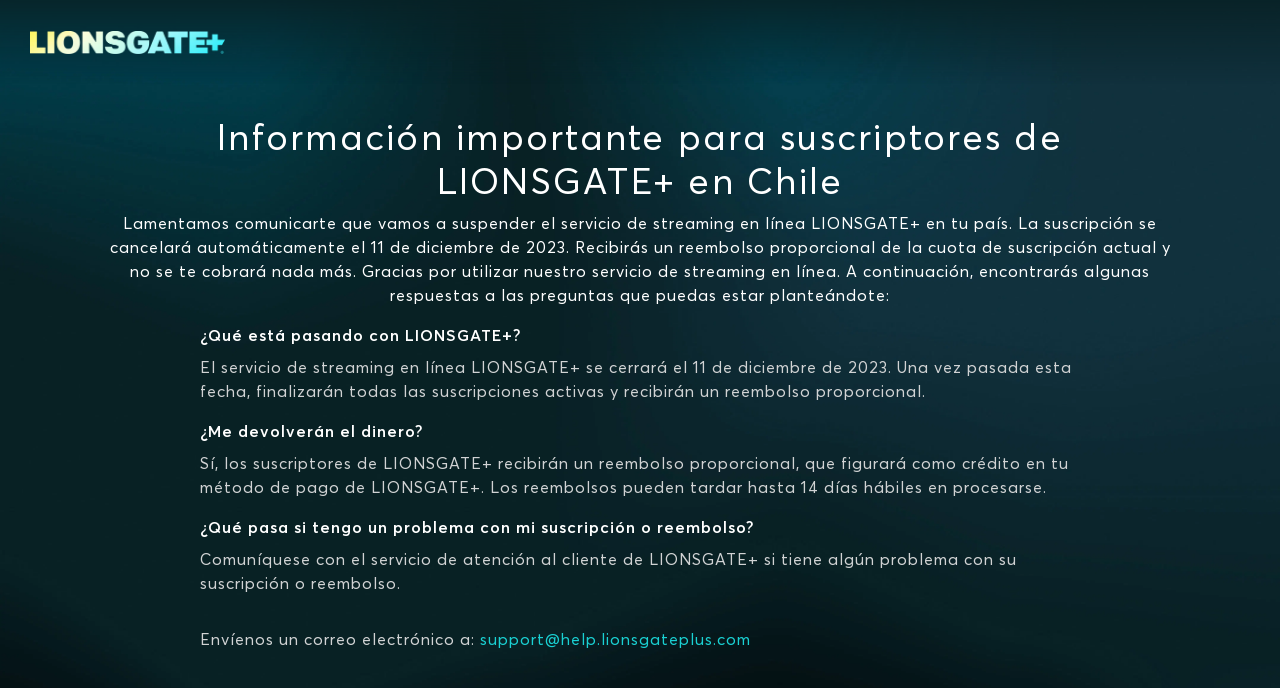

--- FILE ---
content_type: text/html; charset=utf-8
request_url: https://www.lionsgateplus.com/cl/es/goodbye
body_size: 22534
content:
<!DOCTYPE html><html lang="es-CL"><head><meta name="viewport" content="width=device-width"/><meta charSet="utf-8"/><base href="/cl/es/"/><meta name="theme-color" content="#082125"/><link rel="icon" type="image/x-icon" href="assets/international/images/favicon.ico"/><link rel="manifest" href="manifest.json"/><meta property="og:type" content="website"/><meta property="og:image:width" content="470"/><meta property="og:image:height" content="275"/><meta name="twitter:card" content="summary_large_image"/><meta name="twitter:site" content="@STARZ_Channel"/><meta name="twitter:creator" content="@STARZ_Channel"/><meta name="next-head-count" content="12"/><link data-next-font="" rel="preconnect" href="/" crossorigin="anonymous"/><link rel="preload" href="/_next/static/css/c8ccaafa73c631db.css" as="style"/><link rel="stylesheet" href="/_next/static/css/c8ccaafa73c631db.css" data-n-g=""/><link rel="preload" href="/_next/static/css/6ca80c1ce42d9bf8.css" as="style"/><link rel="stylesheet" href="/_next/static/css/6ca80c1ce42d9bf8.css" data-n-p=""/><noscript data-n-css=""></noscript><script defer="" nomodule="" src="/_next/static/chunks/polyfills-c67a75d1b6f99dc8.js"></script><script src="/_next/static/chunks/webpack-3f31900d7f111dbc.js" defer=""></script><script src="/_next/static/chunks/framework-ca706bf673a13738.js" defer=""></script><script src="/_next/static/chunks/main-b953646c6e156c86.js" defer=""></script><script src="/_next/static/chunks/pages/_app-cf9ccb57f3855885.js" defer=""></script><script src="/_next/static/chunks/370-628a39c92929aef8.js" defer=""></script><script src="/_next/static/chunks/pages/goodbye-4783e73bd94fa40f.js" defer=""></script><script src="/_next/static/e261kX6MfueA1p9v49rBg/_buildManifest.js" defer=""></script><script src="/_next/static/e261kX6MfueA1p9v49rBg/_ssgManifest.js" defer=""></script></head><body><div id="__next"><div id="view-container" class="ViewContainer_view-container__rmTND"><section class="ViewContainer_subview-container__4Vz6l"><header class="HeaderWithoutNav_header__mDQBi d-flex align-items-center justify-content-between"><div class="HeaderWithoutNav_header-bar-wrapper__ow5Aa flexgrid-fluid no-gutters px-0 d-flex align-items-center justify-content-between"><img alt="Logo" class="Logo_logo__zy6zR Logo_logo-link__4rJsy Logo_logo-img__T5igR Logo_lionsgate-plus-img__Jx8xN HeaderWithoutNav_align-logo-left__WSpXa" src="https://static-web-images.imgix.net/logos/lionsgateplus-prismatic-color.png?fit=max&amp;auto=format,compress&amp;w=400&amp;trim=auto"/><div class="d-flex justify-content-end align-items-center px-0"></div></div></header><main class="GoodbyeLayout_main__xexB2"><div class="GoodbyeContents_contents__QQZaO on-surface-1 d-flex flex-column align-items-center"><div class="GoodbyeContents_header___b_9L d-flex flex-column text-center"><h2>Información importante para suscriptores de LIONSGATE+ en Chile</h2><p class="on-surface-1">We regret to inform you that we are discontinuing the LIONSGATE+ streaming service in [Country]. Your subscription will be automatically canceled on March 30, 2023. You will receive a prorated refund of your current subscription fee and you will not be charged anything else. Thank you for using our streaming service. Here are some answers to questions you may have:</p></div><div class="GoodbyeContents_faq__SPuyU d-flex flex-column"><div class="GoodbyeContents_faq-block__PxTQD"><h6>What is happening with LIONSGATE+?</h6><p class="on-surface-1-variant-1">The LIONSGATE+ streaming service will be closing down in [Country] on March 30, 2023. After March 30, 2023, all active subscriptions will automatically terminate and receive a prorated refund.</p></div><div class="GoodbyeContents_faq-block__PxTQD"><h6>Will I receive a refund?</h6><p class="on-surface-1-variant-1">Yes, LIONSGATE+ subscribers will receive a prorated refund for your subscription which will appear as a credit to your LIONSGATE+ payment method. Refunds may take up to 30 business days to process.</p></div><div class="GoodbyeContents_faq-block__PxTQD"><h6>What if I have an issue with my subscription or refund?</h6><p class="on-surface-1-variant-1">Contact LIONSGATE+ customer service if you have any issues with your subscription or refund.</p><p class="on-surface-1-variant-1 pt-3">Email us at: <a href="mailto:support@help.lionsgateplus.com" class="hyperlink">support@help.lionsgateplus.com</a></p></div></div></div></main><footer class="GoodbyeFooter_footer__2u3jX d-flex flex-column justify-content-center"><div class="GoodbyeFooter_footer-top-border__3LkPc"></div><div class="GoodbyeFooter_footer-content__NO1ZR d-flex flex-column flex-xl-row justify-content-between align-items-center"><div class="GoodbyeFooter_logo-plus-copyright__yFnii d-flex flex-column justify-content-center text-center text-xl-left"><img alt="Logo" class="Logo_logo__zy6zR Logo_logo-link__4rJsy Logo_logo-img__T5igR Logo_lionsgate-plus-img__Jx8xN" src="https://static-web-images.imgix.net/logos/lionsgateplus-prismatic-color.png?fit=max&amp;auto=format,compress&amp;w=400&amp;trim=auto"/><p class="footer-copyright m-0">© 2026 LIONSGATE+</p></div><div class="GoodbyeFooter_footer-links__JFoin d-flex flex-column flex-lg-row align-items-center text-center"><a class="footer-heading">Privacy Policy</a><a class="footer-heading" href="https://submit-irm.trustarc.com/services/validation/7c11ddc5-703e-4661-ba8c-85ef940aa717" rel="noreferrer" target="_blank">Privacy Rights Manager</a><a class="footer-heading">Terms of Use</a></div></div></footer></section></div></div><script id="__NEXT_DATA__" type="application/json">{"props":{"pageProps":{"_nextI18Next":{"initialI18nStore":{"es-CL":{"common":{"common-geolocationError":"Los servicios de transmisión en línea de {{brand}} solo están disponibles a través de socios participante ubicados en Chile."},"goodbye":{"title":"Información importante para suscriptores de LIONSGATE+ en Chile"},"footer":{},"privacyModal":{}},"es":{"common":{"card":"Tarjeta","common-accessibility":"Accesibilidad","common-afterFreeTrial":"al conluir la prueba gratis de {{trialLength}} días","common-and":"y los","common-and-combined":"y","common-back":"Volver","common-cancelAnytime":"Cancela en cualquier momento","common-change-cookie-preferences":"Cambiar las preferencias de cookies","common-claimOfferButton":"Aceptar oferta","common-claimOfferTerms":"Al seleccionar «ACEPTAR OFERTA», aceptas autorizar este cobro y los {{brand}}","common-claimSpecialOffer":"Aceptar la oferta especial","common-claimSpecialOfferShortened":"Oferta especial","common-close":"Cerrar","common-comingSoon":"Próximamente","common-continue":"Continuar","common-createAccount":"Crear cuenta","common-cta-subTitle":{"day_one":"día","day_other":"días","main":"Vea sus series y películas favoritas sin costo por {{trialLength}} {{trialIntervalUnit}}.","main-nft":"Regístrate ahora para ver tus series y películas favoritas.","month_one":"mes","month_other":"meses"},"common-cta-title":"Explora miles de éxitos","common-directedBy":"Dirigida por","common-donotsell":"No vender mi información","common-email":"Correo electrónico","common-emailAddress":"Dirección de correo electrónico","common-emailInvalidError":"Ingresa una dirección de correo electrónico válida.","common-episodes":"Episodios","common-execProducedBy":"Producción ejecutiva","common-extras":"Extras","common-free":"Gratis","common-freeEpisode":"Episodio gratis","common-genericErrorMessage":"Se produjo un error desconocido. Vuelve a intentarlo.","common-getMore":"Consigue más con {{brand}}","common-hide":"Ocultar","common-i-accept":"Acepto","common-info":"Información","common-login":"Iniciar sesión","common-mins":"Min","common-more":"Más","common-moreInfo":"Más información","common-moreLikeThis":"Otras personas vieron","common-movies":"Películas","common-new":"Nuevo","common-noThanks":"No, gracias","common-of3":"de 3","common-offerTerms":"Términos de la oferta","common-offerTermsModal":"Términos de la oferta","common-okay":"Aceptar","common-pageCtaText":"Todos los éxitos del cine, contenido original épico y las series más adictivas de {{brand}}.","common-password":"Contraseña","common-passwordField-formConfirmSmallTitle":"Confirmar la contraseña","common-passwordField-hidePassword":"Ocultar","common-passwordField-passwordEmailIncorrectError":"Correo electrónico o contraseña incorrectos. Vuelve a intentarlo. Puedes hacerlo.","common-passwordField-passwordError":"Ingresa tu contraseña.","common-passwordField-passwordMinLengthError":"La contraseña debe tener al menos 6 caracteres.","common-passwordField-passwordMismatchError":"Las contraseñas no coinciden. Vuelve a intentarlo.","common-passwordField-showPassword":"Mostrar","common-paymentMethod":"Método de pago","common-planIntervalFullPlural":{"day":"Días","month":"Meses","year":"Años"},"common-planIntervalFullSingular":{"day":"Día","month":"Mes","year":"Año"},"common-planIntervalUnit":{"3mos":"/3 meses","6mos":"/6 meses","day":"/día","mo":"/mes","yr":"/año"},"common-planTermV2":{"Annual":"Anual","Monthly":"Mensual","Quarterly":"Trimestral","SemiAnnual":"Semestral"},"common-planTermV2Subtext":{"Annual":"Facturado anual","Monthly":"Facturado mensual","Quarterly":"Facturado trimestral","SemiAnnual":"Facturado semestral"},"common-play":"Reproducir","common-pleaseEnterEmail":"Ingresa tu dirección de correo electrónico.","common-privacy":"Privacidad","common-privacyPolicy":"Política de privacidad","common-privacyPolicyForPaymentInfo":"Política de privacidad","common-producedBy":"Producida por","common-requestTimeout":"El tiempo de espera de tu solicitud se agotó. Vuelve a intentarlo.","common-retry":"Reintentar","common-returning":"Returning","common-save":"Guardar","common-search":"Buscar","common-season":"Temporada","common-seasonInfo":"Información de la temporada","common-series":"Serie","common-seriesInfo":"Info de la serie","common-sharingOptions":"Más opciones para compartir","common-signup":"REGÍSTRATE","common-starring":"Protagonistas","common-startFreeTrial":"Comenzar la prueba gratis","common-startFreeTrialShortened":"Probar gratis","common-startYourFreeTrial":"Comenzar la prueba gratis","common-startingAt":"A partir de","common-step1":"Paso 1","common-step2":"Paso 2","common-step3":"Paso 3","common-subscribe":"Suscribir","common-supported-devices":"Dispositivos soportados","common-termsBanner-body":"We have made some changes to our \u003cta className='hyperlink terms-of-use-acceptance-link' href='termsofuse' target='_blank' rel='noreferrer'\u003eTerms of Use\u003c/ta\u003e effective as of {{lastModifiedDate}}. We encourage you to review the updated \u003cta className='hyperlink terms-of-use-acceptance-link' href='termsofuse' target='_blank' rel='noreferrer'\u003eTerms of Use\u003c/ta\u003e. Using the STARZ site, service and mobile apps indicates your acceptance of the updated \u003cta className='hyperlink terms-of-use-acceptance-link' href='termsofuse' target='_blank' rel='noreferrer'\u003eTerms of Use\u003c/ta\u003e.","common-termsBanner-header":"Terms of Use Update","common-termsOfService":"Términos de uso","common-trailer":"Tráiler","common-tvShows":"Programas de TV","common-verifying":"VERIFICANDO","common-watch-series":"Ver serie","common-watchTitle-imgAltText":"Ver {{title}} en {{brand}}","common-writtenBy":"Guion de","common-zipCode":"Código postal","full-price":"Precio final","if-you-like-sub-text":"Las personas que han visto {{title}} también se interesaron por estas populares películas y series en {{brand}}.","recentSearches-recentSearches":"Búsquedas recientes","search-checkSpelling":"¡Ups! Revise si escribió correctamente.","search-noResultsFound":"No se encontraron resultados","search-placeholder":"Buscar por película, serie o actor","search-results":"resultado(s)","search-searchResultsFor":"Buscar resultados para","signupNow":"Regístrate ahora","slider-seeMore":"Ver más","step-with-number":"Paso {{stepNumber}}","whatToWatch-bottom-title":"Quiero más películas y series","whatToWatch-header":"Disponible en {{brand}}: Explora todas las películas y series"},"goodbye":{"title":"Información importante para suscriptores de LIONSGATE+","copy-1":"Lamentamos comunicarte que vamos a suspender el servicio de streaming en línea LIONSGATE+ en tu país. La suscripción se cancelará automáticamente el 11 de diciembre de 2023. Recibirás un reembolso proporcional de la cuota de suscripción actual y no se te cobrará nada más. Gracias por utilizar nuestro servicio de streaming en línea. A continuación, encontrarás algunas respuestas a las preguntas que puedas estar planteándote:","question-1":"¿Qué está pasando con LIONSGATE+?","answer-1":"El servicio de streaming en línea LIONSGATE+ se cerrará el 11 de diciembre de 2023. Una vez pasada esta fecha, finalizarán todas las suscripciones activas y recibirán un reembolso proporcional.","question-2":"¿Me devolverán el dinero?","answer-2":"Sí, los suscriptores de LIONSGATE+ recibirán un reembolso proporcional, que figurará como crédito en tu método de pago de LIONSGATE+. Los reembolsos pueden tardar hasta 14 días hábiles en procesarse.","question-3":"¿Qué pasa si tengo un problema con mi suscripción o reembolso?","answer-3-part-1":"Comuníquese con el servicio de atención al cliente de LIONSGATE+ si tiene algún problema con su suscripción o reembolso.","answer-3-part-2":"Envíenos un correo electrónico a: "},"footer":{"aboutLionsgate":"Acerca de Lionsgate+","activateDevice":"Activar un dispositivo","activateStarPlus":"Activa tu cuenta de STAR+","browseStarz":"Explorar {{brand}}","contactUs":"Contáctanos","cookiesAdSettings":"Configuración de cookies/anuncios","copyright":"© {{copyrightYear}} {{brand}}","corporate":"{{brand}} Corporativo","corporate-title-careers":"Empleos","customerSupport":"Centro de Apoyo","faq":"Preguntas Frecuentes","headerCompany":"Compañía","headerGetStarted":"Comienza ahora","headerHelp":"Ayuda","moreMovies":"Más películas...","moreOriginals":"Más originales...","moreSeries":"Más series...","order":"Orden {{brand}}","privacyRightsManager":"Gestor de derechos de Privacidad","redeem":"Canjear tarjeta de regalo","supportedDevices":"Dispositivos admitidos","takeTheLead":"{{marca}} #takethelead"},"privacyModal":{"privacy-changeCookieButton":"Cambiar las preferencias de cookies"}}},"initialLocale":"es-CL","ns":["common","goodbye","footer","privacyModal"],"userConfig":{"i18n":{"defaultLocale":"es","locales":["es"],"interpolation":{"skipOnVariables":false}},"localePath":"./public/locales/lionsgateplus"}},"baseHref":"/cl/es/","buildTimestamp":"Fri, 30 Jan 2026 02:08:10 GMT","environment":{"nodeEnv":"production","sysEnv":"prod","countryCode":"cl","countryName":"chile","analyticsUrl":"https://analytics.starz.com/track/","metadataUrl":"https://playdata.starz.com","recommenderUrl":"https://recommender.starz.com","webApiUrl":"https://www.lionsgateplus.com","apiPartner":"web_cl","allowedLanguages":["es","en"],"localeToPlayAuthCultureLookup":{"en-US":"en-US","en-GB":"en-US","en-MX":"en-US","es-MX":"es-419","en-BE":"en-US","nl-BE":"nl-NL","en-BR":"en-US","en-EC":"en-US","es-EC":"es-419","en-PE":"en-US","es-PE":"es-419","en-IT":"en-US","en-NL":"en-US","en-FR":"en-US","en-CO":"en-US","es-CO":"es-419","en-DE":"en-US","en-ES":"en-US","en-AR":"en-US","es-AR":"es-419","en-IE":"en-US","en-CH":"en-US","de-CH":"de-DE","en-CL":"en-US","es-CL":"es-419"},"languageTitles":{"en":"English","es":"Español","fr":"Français","pt":"Português","de":"Deutsch","it":"Italiano","nl":"Nederlands","fi":"Suomi","no":"Norsk","da":"Dansk","sv":"Svenska"},"webApiPathSegment":"/sapi","headerApiPathSegment":"/header","webApiVersionPathSegment":"/v1","mdsApiVersion":"v8","platform":"lionsgateplus","brand":"LIONSGATE+","contentfulEnv":"Prod","defaultCurrency":"USD","footerLogoUrl":"https://static-web-images.imgix.net/logos/lionsgateplus-prismatic-color.png","faviconUrl":"assets/international/images/favicon.ico","gtmId":"GTM-TGC433C","isCCPAEnabled":false,"defaultCookieConsentLevel":"all","isGDPREnforced":false,"helpEmail":"support@help.lionsgateplus.com","helpPhone":"","playAuthUrl":"https://auth.starz.com/api/v4","playAuthApiKey":"49ADD909DCFE4F2F9835D04C26EA2356","zzPlayAuthApiKey":"34E91C862AF34CF5A41B7976099D8684","offersBackgroundImage":"https://static-web-images.imgix.net/web-images/offers/backgrounds/marquee-cl.jpg","ccpaUrl":"","hasAccessibility":false,"hasImpressum":false,"hasSectionOneSevenTwoStatement":false,"termsOfUseUrl":"https://resources.starz.com/legal/spi-terms-web-cl-es.html","privacyPolicyUrl":"https://resources.starz.com/legal/spi-privacy-web-cl-es.html","logoUrl":"https://static-web-images.imgix.net/logos/lionsgateplus-prismatic-color.png","showTakeTheLeadLink":false,"hasBilling":false,"sunsetting":true,"isSunset":true,"hasFooterCorporateLink":false,"hasFooterAdSettingsLink":false,"externalFaqUrl":"","hasAffiliateLogin":false,"facebookUrl":"https://www.facebook.com/lionsgatepluslatam/","twitterUrl":"https://twitter.com/lionsgateplusla","instagramUrl":"https://www.instagram.com/lionsgatepluslatam/","youtubeUrl":"https://www.youtube.com/lionsgatepluslatam","hasGiftCard":false,"buyFlowVersion":3,"recurlyEnvironment":"prod","recurlyPublicApiKey":"ewr1-TNsKFuQB2z5dJP5658wlE7","recurlyUrl":"https://js.recurly.com/v4/recurly.js","supportedCreditCards":["master","visa"],"newsletterEnabledDefault":false,"facebookPixelId":"","showTermsTextSignupEmailPass":false,"allowedPaymentMethods":["creditCard","payPal"],"otherRequiredPaymentFields":{"taxIdentifier":false},"paymentMethods":[{"key":"creditCard","icon":"credit-card.svg#credit-card","display":"Credit Card","lpm":false,"height":"25","width":"40"},{"key":"payPal","icon":"paypal.svg#paypal","display":"Paypal","lpm":false,"height":"40","width":"40"},{"key":"sofort","logo":"KlarnaIcon","display":"Klarna-Sofortüberweisung","lpm":true}],"adyenSkinCode":"9ZQsqFMo","psd2Challenge":true,"initialSlideImageSrcUrl":"assets/images/nothing.gif","defaultLocale":{"da-dk":"da-DK","es-es":"es-ES","fi-fi":"fi-FI","fr-fr":"fr-FR","it-it":"it-IT","no-no":"no-NO","pt-BR":"pt-BR","sv-se":"sv-SE"},"googleCaptchaSiteKey":"6LcEfBQTAAAAALieedzZpKQjnadMODkPJVydSNvq","googlePayEnv":"PRODUCTION","resellers":["disney","meli"],"accessibilityUrl":"","ccpaPolicyUrl":"","privacyRightsManagerUrl":"https://submit-irm.trustarc.com/services/validation/7c11ddc5-703e-4661-ba8c-85ef940aa717","styleBrand":"starz","recaptchaEnterpriseKey":{"dev":"6LcOR6UkAAAAAHOWXsTaRksAleLsikEzrhhGZyEL","prod":"6LdSUqUkAAAAAEu4SKcN--AqowdjJa7KHmQ1D0xR"},"californiaPrivacyUrl":"","enableCPRABanner":false,"cpraVariantId":-1,"customerSupportUrl":"","previousTermsOfUseUrl":"","showOriginalsImage":true,"enableDeviceManagement":false,"showCookiePreferences":false,"localeSpecificLanguages":{"en":"en-SE"},"cardExpirationYear":"AA","locale":"es-CL","region":"cl"},"privacyPolicyContent":"\u003ch1 class=\"h2\"\u003ePolítica de privacidad \u003c/h1\u003e\n\u003cp\u003e\u003c/p\u003e\n\u003ch2 class=\"h3\"\u003eIntroducción \u003c/h2\u003e\n\u003cp\u003e\u003c/p\u003e\n\u003cp\u003eSomos StarzPlay US, LLC (\"\u003cstrong\u003eStarz\u003c/strong\u003e\", \"\u003cstrong\u003enos\u003c/strong\u003e\", \"\u003cstrong\u003enuestro\u003c/strong\u003e\" o \"\u003cstrong\u003enosotros\u003c/strong\u003e\"). Prestamos el servicio de suscripción de Lionsgate+ (el \"\u003cstrong\u003eServicio\u003c/strong\u003e\"). \u003c/p\u003e\n\u003cp\u003eEsta política explica cómo y por qué utilizamos datos personales (también denominados información personal, información de identificación personal o PII por sus siglas en inglés) con la finalidad de prestar, promover y desarrollar el Servicio. Esta política también entrega datos de contacto e información importante sobre derechos de privacidad. \u003c/p\u003e\n\u003cp\u003eEl Servicio se explica con mayor detalle en los Términos y Condiciones de Uso. Por favor, lea esta política junto con nuestros Términos y Condiciones de Uso en \u003ca class=\"text-lowercase hyperlink\" href=\"https://www.lionsgateplus.com/cl/es/termsofuse\"\u003ehttps://www.lionsgateplus.com/cl/es/termsofuse\u003c/a\u003e.\u003c/p\u003e\n\u003cp\u003eEsta política fue actualizada por última vez el 28 de septiembre de 2022. Actualizaremos esta política periódicamente, notificándole mediante un aviso o, cuando así lo estipule la ley, solicitaremos su consentimiento. \u003c/p\u003e\n\u003cp\u003e\u003cbr /\u003eActualizaremos periódicamente esta política, por lo tanto, vuelva a consultar las actualizaciones.\u003c/p\u003e\n\u003cp\u003e\u003c/p\u003e\n\u003ch2 class=\"h3\"\u003eNuestros datos de contacto son:\u003c/h2\u003e\n\u003cp\u003eStarzPlay US, LLC, \u003c/p\u003e\n\u003cp\u003e2700 Colorado Avenue, \u003c/p\u003e\n\u003cp\u003eSanta Monica, CA 90404\u003c/p\u003e\n\u003cp\u003e\u003c/p\u003e\n\u003cp\u003eSi desea ponerse en contacto con nuestro Oficina de Protección de Datos, envíe un correo electrónico a \u003ca class=\"text-lowercase hyperlink\" href=\"mailto:privacy@lionsgateplus.com\"\u003eprivacy@lionsgateplus.com\u003c/a\u003e.\u003c/p\u003e\n\u003cp\u003e\u003c/p\u003e\n\u003ch2 class=\"h3\"\u003e¿Qué datos personales recopilamos?\u003c/h2\u003e\n\u003cp\u003eRecopilamos datos personales relativos a los suscriptores del Servicio y de otros usuarios autorizados (\"\u003cstrong\u003eSuscriptores\u003c/strong\u003e\") cuando estos interactúan con el sitio web asociado con el Servicio, con cualquier aplicación móvil o de televisión asociada al Servicio y/o con cualquiera de las funciones o descargas que ponemos a su disposición a través del Servicio. También recopilamos datos personales relacionados con otras personas que interactúan con el Servicio, como visitantes de nuestro sitio web o personas que ven nuestro servicio a través de su dispositivo o perfil de usuario. \u003c/p\u003e\n\u003cp\u003eParticularmente, recopilamos los siguientes tipos de datos personales relativos a los Suscriptores y otras personas físicas:\u003c/p\u003e\n\u003cp\u003e\u003c/p\u003e\n\u003col\u003e\n  \u003cli\u003eNombre y domicilio.\u003c/li\u003e\n  \u003cli\u003eFecha de nacimiento.\u003c/li\u003e\n  \u003cli\u003eDatos de contacto (incluyendo dirección de correo electrónico y número de teléfono).\u003c/li\u003e\n  \u003cli\u003eInscripción, nombre de usuario, contraseña, recordatorio de contraseña y otra información relacionada con las \"\u003cstrong\u003eCuentas de Usuario\u003c/strong\u003e\" (según se definen en los Términos y Condiciones de Uso en \u003ca class=\"text-lowercase hyperlink\" href=\"https://www.lionsgateplus.com/cl/es/termsofuse\"\u003ehttps://www.lionsgateplus.com/cl/es/termsofuse\u003c/a\u003e).\u003c/li\u003e\n  \u003cli\u003eDatos de pago (en determinadas circunstancias).\u003c/li\u003e\n  \u003cli\u003eInformación de inscripciones en cualquier concurso, aplicaciones o promociones ofrecidas como parte o en relación con el Servicio.\u003c/li\u003e\n  \u003cli\u003eParticipación en estudios o investigación en línea.\u003c/li\u003e\n  \u003cli\u003eInformes sobre problemas con el Servicio.\u003c/li\u003e\n  \u003cli\u003eCorrespondencia (incluyendo correo electrónico y chat). \u003c/li\u003e\n  \u003cli\u003eNombres de pantalla.\u003c/li\u003e\n  \u003cli\u003eEnvíos, votos y actividades de encuestas.\u003c/li\u003e\n  \u003cli\u003eUso y actividad del servicio.\u003c/li\u003e\n  \u003cli\u003eConsultas de búsqueda.\u003c/li\u003e\n  \u003cli\u003eInformación sobre sus preferencias e intereses. \u003c/li\u003e\n  \u003cli\u003eUso y cuentas de redes sociales. \u003c/li\u003e\n  \u003cli\u003eAcceso al Servicio a través de terceros (por ejemplo, acceso mediante inicio de sesión en Facebook).\u003c/li\u003e\n  \u003cli\u003eTecnología utilizada para acceder al Servicio, que incluye – \u003c/li\u003e\n\u003c/ol\u003e\n\u003cul\u003e\n  \u003cli\u003eInformación del dispositivo.\u003c/li\u003e\n  \u003cli\u003eInformación del navegador.\u003c/li\u003e\n  \u003cli\u003eProveedor de servicios de Internet o de telefonía móvil.\u003c/li\u003e\n  \u003cli\u003ePáginas de referencia y de salida.\u003c/li\u003e\n  \u003cli\u003eRegistros o indicaciones de fecha y hora \u003c/li\u003e\n  \u003cli\u003eDatos de flujo de clics \u003cem\u003e(clickstream\u003c/em\u003e) (incluyendo clics en páginas y desplazamiento).\u003c/li\u003e\n  \u003cli\u003eUbicación.\u003c/li\u003e\n  \u003cli\u003eAncho de banda.\u003c/li\u003e\n  \u003cli\u003eSoftware y claves de registro.\u003c/li\u003e\n  \u003cli\u003eDirección IP e identificación del dispositivo.\u003c/li\u003e\n  \u003cli\u003eInformación obtenida de cookies y tecnologías similares.\u003c/li\u003e\n\u003c/ul\u003e\n\u003cp\u003e \u003c/p\u003e\n\u003cp\u003eAdemás de recopilar datos personales directamente de los Suscriptores y de otras personas físicas, recopilamos información de compañías de redes sociales, así como de otras empresas con las que los Suscriptores y otras personas físicas tienen una relación (\"\u003cstrong\u003eSocios\u003c/strong\u003e\"). Los Socios incluyen proveedores de servicios de Internet, terceros que distribuyen el Servicio, proveedores de datos en línea y fuera de línea (\u003cem\u003eoffline\u003c/em\u003e) y proveedores de plataformas de asistentes virtuales de voz. Recomendamos que los Suscriptores y otras personas físicas lean las políticas de privacidad de todas las organizaciones que tratan datos personales relativos a ellos. \u003c/p\u003e\n\u003cp\u003e\u003c/p\u003e\n\u003ch2 class=\"h3\"\u003eCómo utilizamos los datos personales\u003c/h2\u003e\n\u003cp\u003eUtilizamos los datos personales de las categorías mencionadas anteriormente en los literales \u003cem\u003ea\u003c/em\u003e hasta la \u003cem\u003eq\u003c/em\u003e para prestar, promover y desarrollar el Servicio. Específicamente, usamos datos personales para las siguiente finalidades:\u003c/p\u003e\n\u003cul\u003e\n  \u003cli\u003eMejorar el servicio ofreciendo contenido, idioma, ayuda e instrucciones personalizadas. \u003c/li\u003e\n  \u003cli\u003ePersonalizar el Servicio por ubicación.\u003c/li\u003e\n  \u003cli\u003ePrestar un servicio de atención al cliente\u003c/li\u003e\n  \u003cli\u003eSolicitar a los Suscriptores que participen en encuestas, productos, servicios, noticias y eventos.\u003c/li\u003e\n  \u003cli\u003eProporcionar a los Suscriptores noticias, boletines informativos (\u003cem\u003enewsletter\u003c/em\u003es), actualizaciones, publicidad dirigida, promociones, sorteos y ofertas especiales.\u003c/li\u003e\n  \u003cli\u003eEntender mejor cómo usan los Suscriptores el Servicio (incluyendo un seguimiento de patrones de tráfico y qué tipos de contenidos son más populares).\u003c/li\u003e\n  \u003cli\u003eRecibir y responder a solicitudes o correspondencia.\u003c/li\u003e\n  \u003cli\u003eUtilizar las solicitudes de los Suscriptores conforme a los Términos y Condiciones de Uso del Servicio en \u003ca class=\"text-lowercase hyperlink\" href=\"https://www.lionsgateplus.com/cl/es/termsofuse\"\u003ehttps://www.lionsgateplus.com/cl/es/termsofuse\u003c/a\u003e. \u003c/li\u003e\n  \u003cli\u003eGestionar las publicaciones de la comunidad (por ejemplo, el chat o los tableros de anuncios), incluyendo la publicación de nombres de pantalla y otra información proporcionada por los Suscriptores en Internet u otros medios.\u003c/li\u003e\n  \u003cli\u003eRepostear comentarios sobre el Servicio, programas y/o contenido en diversas plataformas en línea y en redes sociales (por ejemplo, Twitter)\u003c/li\u003e\n  \u003cli\u003eHacer un seguimiento de la *apertura* de correos electrónicos.\u003c/li\u003e\n  \u003cli\u003eIdentificar y autentificar a los Suscriptores.\u003c/li\u003e\n  \u003cli\u003eExigir el cumplimiento de nuestros Términos y Condiciones\u003c/li\u003e\n  \u003cli\u003eMantener la seguridad de nuestros sitios y servicios.\u003c/li\u003e\n  \u003cli\u003eProporcionar información analítica sobre el Servicio.\u003c/li\u003e\n  \u003cli\u003eEjercer y cumplir con los derechos legales.\u003c/li\u003e\n\u003c/ul\u003e\n\u003cp\u003e\u003c/p\u003e\n\u003ch2 class=\"h3\"\u003eNuestro fundamento jurídico para el uso de datos personales\u003c/h2\u003e\n\u003cp\u003e\u003c/p\u003e\n\u003cp\u003e\u003cem\u003e\tConsentimiento \u003c/em\u003e\u003c/p\u003e\n\u003cp\u003eEl consentimiento a esta política de privacidad constituye nuestro principal fundamento jurídico para tratar información personal para los fines establecidos por esta Política. \u003c/p\u003e\n\u003cp\u003e\u003c/p\u003e\n\u003cp\u003e\u003cem\u003e\tObligaciones jurídicas\u003c/em\u003e\u003c/p\u003e\n\u003cp\u003eAsimismo, usaremos datos personales cuando así lo requiera la ley. En ese caso, el hecho de que el uso de datos personales sea necesario para cumplir con una obligación o imperativo jurídico constituirá nuestro fundamento legal.\u003c/p\u003e\n\u003ch2 class=\"h3\"\u003eConsecuencias de no proporcionar datos personales o de revocar el consentimiento\u003c/h2\u003e\n\u003cp\u003e\u003c/p\u003e\n\u003cp\u003eSe requiere a los Suscriptores proporcionar datos de inscripción, contacto y de pago para poder acceder al Servicio. No podremos proporcionar el Servicio a aquellos Suscriptores que no entreguen esa información o que revocan su consentimiento para el tratamiento de dicha información. \u003c/p\u003e\n\u003cp\u003e\u003c/p\u003e\n\u003ch2 class=\"h3\"\u003eDecisiones automatizadas\u003c/h2\u003e\n\u003cp\u003e\u003c/p\u003e\n\u003cp\u003eUtilizamos decisiones automatizadas para proporcionar a los Suscriptores el contenido más relevante y desarrollar el Servicio. Sin embargo, no se realiza una toma de decisiones automatizada para adoptar ninguna decisión que sea jurídicamente significativa respecto a las personas naturales.\u003c/p\u003e\n\u003cp\u003e\u003c/p\u003e\n\u003ch2 class=\"h3\"\u003eCompartir datos personales\u003c/h2\u003e\n\u003cp\u003e\u003c/p\u003e\n\u003cp\u003e\u003cem\u003eRedes sociales \u003c/em\u003e\u003c/p\u003e\n\u003cp\u003eLos Suscriptores y otras personas físicas pueden conectarse al Servicio a través de redes sociales terceros (por ejemplo, Facebook, Twitter y Pinterest). También podemos permitir a los Suscriptores acceder a sus cuentas o a contenido específico a través de redes sociales. Cuando los Suscriptores u otras personas físicas se conecten o inicien sesión a través de redes sociales, compartiremos con, y recibiremos datos personales de, la red social correspondiente. Cuando los Suscriptores o personas físicas se conecten o inicien sesión a través de una red social, recomendamos que lean la política de privacidad de la red social correspondiente.\u003c/p\u003e\n\u003cp\u003e\u003c/p\u003e\n\u003cp\u003e \u003cem\u003eSocios\u003c/em\u003e\u003c/p\u003e\n\u003cp\u003eCompartimos con y recibimos datos personales de nuestros Socios.\u003c/p\u003e\n\u003cp\u003e\u003c/p\u003e\n\u003cp\u003e\u003cem\u003e\tProveedores de servicios \u003c/em\u003e\u003c/p\u003e\n\u003cp\u003ePara ayudarnos a prestar, desarrollar y promover el Servicio, compartimos y recibimos datos personales con y desde los siguientes tipos de proveedores de servicios:\u003c/p\u003e\n\u003cp\u003e\u003c/p\u003e\n\u003cul\u003e\n  \u003cli\u003eDistribuidores.\u003c/li\u003e\n  \u003cli\u003eProcesadores de pago.\u003c/li\u003e\n  \u003cli\u003eProveedores de servicios para la monitorización de fraudes y riesgo o historial crediticio.\u003c/li\u003e\n  \u003cli\u003eSocios publicitarios.\u003c/li\u003e\n  \u003cli\u003eProveedores de servicios de analítica.\u003c/li\u003e\n  \u003cli\u003eProveedores de servicios de tecnologías de la información\u003c/li\u003e\n  \u003cli\u003eServicios profesionales (por ejemplo, contadores y abogados).\u003c/li\u003e\n\u003c/ul\u003e\n\u003cp\u003e\u003c/p\u003e\n\u003cp\u003eTenemos contratos vigentes con dichos proveedores de servicio que regulan de manera estricta la forma en que se pueden usar los datos personales que compartimos con ellos (indicados anteriormente en los literales \u003cem\u003ea\u003c/em\u003e hasta la \u003cem\u003eq).\u003c/em\u003e\u003c/p\u003e\n\u003cp\u003e\u003c/p\u003e\n\u003cp\u003e\u003cem\u003eCompañías del grupo y reorganizaciones corporativas\u003c/em\u003e\u003c/p\u003e\n\u003cp\u003eCompartiremos datos personales (indicados anteriormente en los literales \u003cem\u003ea\u003c/em\u003e hasta la \u003cem\u003eq)\u003c/em\u003e con las compañías de nuestro grupo cuando sea necesario para fines de prestar, desarrollar o promover el Servicio.\u003c/p\u003e\n\u003cp\u003e\u003c/p\u003e\n\u003cp\u003eCompartiremos datos personales con compradores potenciales, compañías del grupo y/o socios comerciales cuando sea necesario para efectuar una reorganización, reestructuración, fusión, venta o transferencia de activos que involucren a Starz y/o al Servicio.\u003c/p\u003e\n\u003cp\u003e\u003c/p\u003e\n\u003cp\u003e\u003cem\u003e\tDerechos y obligaciones legales\u003c/em\u003e\u003c/p\u003e\n\u003cp\u003eCompartiremos datos personales cuando sea necesario para establecer, ejercer o defender nuestros derechos legales.\u003c/p\u003e\n\u003cp\u003e\u003c/p\u003e\n\u003cp\u003eAsimismo, compartiremos datos personales cuando sea requerido por los tribunales, entidades reguladores o por la legislación aplicable.\u003c/p\u003e\n\u003cp\u003e\u003c/p\u003e\n\u003ch2 class=\"h3\"\u003eCookies y otras tecnologías similares\u003c/h2\u003e\n\u003cp\u003e \u003c/p\u003e\n\u003cp\u003e\u003cem\u003eCookies \u003c/em\u003e\u003c/p\u003e\n\u003cp\u003eLas cookies son archivos que contiene pequeñas cantidades de información que se descargan en los dispositivos utilizados para acceder al Servicio. Los tipos de Cookies que utilizamos se describen a continuación:\u003c/p\u003e\n\u003cp\u003e\u003c/p\u003e\n\u003cp\u003e Cookies estrictamente necesarias. Nuestros sitios y servicios no funcionarían correctamente sin las cookies esenciales. Por ejemplo, nosotros y nuestros proveedores de servicios podemos utilizar cookies esenciales para identificar y autentificar a los Suscriptores. También utilizamos cookies estrictamente necesarias para hacer cumplir nuestros Términos y Condiciones de Uso, y para mantener la seguridad de nuestros sitios y servicios.\u003c/p\u003e\n\u003cp\u003e\u003c/p\u003e\n\u003cp\u003e Cookies de rendimiento. Las cookies de rendimiento recopilan información sobre cómo los usuarios utilizan el Servicio, por ejemplo, cuáles son las páginas más visitadas y los mensajes de error recibidos por los usuarios de las páginas web. Las cookies de rendimiento no recopilan información que identifique a un visitante y la información se recopila de forma conjunta y anónima.\u003c/p\u003e\n\u003cp\u003e\u003c/p\u003e\n\u003cp\u003e Cookies publicitarias. Las cookies publicitarias se utilizan para ofrecer a los visitantes anuncios basados en su perfil e intereses y para medir la eficacia de las campañas publicitarias. Estas cookies suelen ser colocadas por redes publicitarias con nuestro permiso. Ellas recuerdan que usted ha visitado el sitio web y esta información se comparte con otras empresas, como los anunciantes.\u003c/p\u003e\n\u003cp\u003e\u003c/p\u003e\n\u003cp\u003e \u003cem\u003eScripts integrados\u003c/em\u003e\u003c/p\u003e\n\u003cp\u003eLos scripts integrados son códigos de programación usados para recabar información sobre la forma en que los Suscriptores utilizan el Servicio. Los scripts integrados se descargan temporalmente en los dispositivos usados para acceder al Servicio. El script integrado sólo está activo mientras el dispositivo es utilizado para acceder al Servicio.\u003c/p\u003e\n\u003cp\u003e\u003c/p\u003e\n\u003cp\u003e\u003c/p\u003e\n\u003cp\u003e \u003cem\u003eWeb beacons o balizas web\u003c/em\u003e\u003c/p\u003e\n\u003cp\u003eUn \u003cem\u003eweb beacon\u003c/em\u003e (faro o baliza web) es una pequeña imagen gráfica o un código de programación que se incluye en algunas partes del Servicio.\u003c/p\u003e\n\u003cp\u003e\u003c/p\u003e\n\u003cp\u003e\u003cem\u003ePublicidad\u003c/em\u003e\u003c/p\u003e\n\u003cp\u003eNosotros y socios publicitarios terceros seleccionados, utilizamos cookies, scripts integrados y balizas web para mostrar anuncios a través del Servicio. Nuestros socios publicitarios también pueden utilizar otros tipos similares de tecnologías.\u003c/p\u003e\n\u003cp\u003e\u003c/p\u003e\n\u003cp\u003e\u003cstrong\u003eNo\u003c/strong\u003e hemos implementado una respuesta a las señales de “No rastrear” (“Do Not Track”) en base al navegador.\u003c/p\u003e\n\u003cp\u003e\u003c/p\u003e\n\u003cp\u003e\u003cem\u003eAnalítica\u003c/em\u003e\u003c/p\u003e\n\u003cp\u003eNosotros y proveedores de servicio de analítica seleccionados, utilizamos cookies, scripts integrados y balizas web para proporcionar información analítica sobre el Servicio. Nuestros proveedores de servicios de analítica también pueden utilizar otros tipos similares de tecnologías.\u003c/p\u003e\n\u003cp\u003e\u003c/p\u003e\n\u003ch2 class=\"h3\"\u003eMenores de edad \u003c/h2\u003e\n\u003cp\u003e\u003c/p\u003e\n\u003cp\u003eNo recopilamos ni utilizamos a sabiendas datos personales relacionados con menores de 18 años, excepto si esto fuera necesario, de manera puntual y única, en respuesta a una incidencia específica. Si usted es un padre, madre o tutor legal que ha descubierto que su hijo o hija menor de 18 años ha proporcionado datos personales sin su permiso, por favor contáctese con nosotros de inmediato al correo electrónico privacy@lionsgateplus.com.\u003c/p\u003e\n\u003cp\u003e\u003c/p\u003e\n\u003ch2 class=\"h3\"\u003eTransferencias internacionales \u003c/h2\u003e\n\u003cp\u003eTransferimos de forma habitual datos personales desde Chile a los Estados Unidos.\u003c/p\u003e\n\u003cp\u003e\u003c/p\u003e\n\u003ch2 class=\"h3\"\u003eRetención de datos \u003c/h2\u003e\n\u003cp\u003eGuardamos los datos personales de un Suscriptor hasta el final de su suscripción. Sólo conservaremos los datos personales relativos a un Suscriptor una vez acabada su suscripción cuando sea necesario para ejercer nuestros derechos legales y cumplir nuestras obligaciones legales.\u003c/p\u003e\n\u003cp\u003e\u003c/p\u003e\n\u003cp\u003eSólo conservamos la información relativa a cualquier otra persona natural mientras sea necesaria para los fines del tratamiento estipulado en esta política y/o para cumplir con nuestras obligaciones legales o ejercer nuestros derechos legales.\u003c/p\u003e\n\u003cp\u003e\u003c/p\u003e\n\u003ch2 class=\"h3\"\u003eDerechos\u003c/h2\u003e\n\u003cp\u003e\u003c/p\u003e\n\u003cp\u003eLos Suscriptores y otras personas físicas tiene derecho a:\u003c/p\u003e\n\u003cp\u003e\u003c/p\u003e\n\u003cul\u003e\n  \u003cli\u003e\u003cstrong\u003eInformación\u003c/strong\u003e sobre el uso de sus datos personales (lo cual constituye el objetivo de esta política).\u003c/li\u003e\n  \u003cli\u003e\u003cstrong\u003eAcceso \u003c/strong\u003ea sus datos personales.\u003c/li\u003e\n  \u003cli\u003e\u003cstrong\u003eOponerse\u003c/strong\u003e a la mercadotecnia directa \u003c/li\u003e\n  \u003cli\u003e\u003cstrong\u003eSuprimir\u003c/strong\u003e sus datos personales.\u003c/li\u003e\n  \u003cli\u003e\u003cstrong\u003eRevocar \u003c/strong\u003eel consentimiento cuando nuestro uso de sus datos personales esté basado en el consentimiento. \u003c/li\u003e\n  \u003cli\u003e\u003cstrong\u003eRectificar\u003c/strong\u003e sus datos personales.\u003c/li\u003e\n\u003c/ul\u003e\n\u003cp\u003e\u003c/p\u003e\n\u003cp\u003ePor favor tenga en cuenta que la sección de Administración de Cuentas del Servicio proporciona acceso a una amplia gama de información sobre pagos, contactos y cuentas (incluido el contenido que ha visto y valorado). Puede obtener mayor información o ejercer los demás derechos antes mencionados utilizando los datos de contacto que se indican a continuación. \u003c/p\u003e\n\u003cp\u003e\u003c/p\u003e\n\u003cp\u003eTenga presente que estos derechos no son absolutos y puede que en ciertas situaciones no se puedan ejercer ni sean pertinentes.\u003c/p\u003e\n\u003cp\u003e\u003c/p\u003e\n\u003cp\u003e\u003cstrong\u003eEjercer sus derechos \u003c/strong\u003e\u003c/p\u003e\n\u003cp\u003e\u003c/p\u003e\n\u003cp\u003eCómo ejercer sus derechos. Para presentar una solicitud de conocimiento, eliminación o exclusión, visite el Administrador de derechos de \u003ca class=\"text-lowercase hyperlink\" href=\"https://submit-irm.trustarc.com/services/validation/7c11ddc5-703e-4661-ba8c-85ef940aa717\" target=\"_blank\" rel=\"noreferrer\"\u003eLionsgate+ Privacy Rights Manager\u003c/a\u003e.\u003c/p\u003e\n\u003cp\u003e\u003c/p\u003e\n\u003ch2 class=\"h3\"\u003eContacto y Oficina de Protección de Datos\u003c/h2\u003e\n\u003cp\u003e\u003c/p\u003e\n\u003cp\u003eSi necesita ayuda con cualquier asunto tratado en esta política y no pueden aclarar su duda a través de la función \"Ayuda\" del Servicio, por favor contáctenos en StarzPlay US, LLC, 2700 Colorado Avenue, Santa Monica CA 90404 o en \u003ca class=\"text-lowercase hyperlink\" href=\"mailto:privacy@lionsgateplus.com\"\u003eprivacy@lionsgateplus.com\u003c/a\u003e. \u003c/p\u003e\n\u003cp\u003e\u003c/p\u003e\n\u003cp\u003eSi desea contactarse con nuestro Oficina de Protección de Datos, por favor escriba al correo electrónico \u003ca class=\"text-lowercase hyperlink\" href=\"mailto:privacy@lionsgateplus.com\"\u003eprivacy@lionsgateplus.com\u003c/a\u003e.\u003c/p\u003e\n\u003cp\u003e\u003c/p\u003e\n\u003cp\u003e\u003c/p\u003e\n\u003cp\u003e\u003c/p\u003e","termsOfUseContent":"\u003cp\u003e\u003c/p\u003e\n\u003cp\u003e\u003cstrong\u003eLIONSGATE+\u003c/strong\u003e\u003c/p\u003e\n\u003ch1 class=\"h2\"\u003eTérminos de Uso\u003c/h1\u003e\n\u003cp\u003e\u003c/p\u003e\n\u003cp\u003e\u003c/p\u003e\n\u003cp\u003e\u003cstrong\u003eQuienes somos\u003c/strong\u003e\u003c/p\u003e\n\u003cp\u003e\u003c/p\u003e\n\u003cp\u003eSomos StarzPlay US, LLC con domicilio en 2700 Colorado Avenue, Santa Monica, CA 90404 (\"\u003cstrong\u003eStarz\u003c/strong\u003e\", \"\u003cstrong\u003enosotros\u003c/strong\u003e\" o \"\u003cstrong\u003enuestro\u003c/strong\u003e\").\u003c/p\u003e\n\u003cp\u003e\u003c/p\u003e\n\u003cp\u003e\u003cstrong\u003eLos Términos de Uso\u003c/strong\u003e\u003c/p\u003e\n\u003cp\u003e\u003c/p\u003e\n\u003cp\u003eEstos Términos de Uso rigen la relación entre usted y nosotros cuando usted accede o utiliza el servicio de suscripción de Lionsgate+ (el \"\u003cstrong\u003eServicio\u003c/strong\u003e\"), el sitio web ubicado en \u003ca class=\"p text-lowercase\" href=\"https://www.lionsgateplus.com/cl/es\"\u003ehttps://www.lionsgateplus.com/cl/es\u003c/a\u003e asociado con el Servicio (el \"\u003cstrong\u003eSitio\u003c/strong\u003e\"), cualquier dispositivo móvil y/o aplicación de una Televisión Inteligente asociada con el Servicio (las \"\u003cstrong\u003eApps\u003c/strong\u003e\"), y/o cualquiera de las funciones o descargas que están disponibles a través del o que interactúan con el Servicio o el Sitio (las \"\u003cstrong\u003eFuncionalidades\u003c/strong\u003e\"). \u003c/p\u003e\n\u003cp\u003eLea estos Términos de uso detenidamente. Al utilizar el Servicio, el Sitio , las Aplicaciones y/o las Funciones , o (cuando corresponda) marcando la casilla \"[ continuar]\", se entiende que usted expresa su consentimiento de forma tácita o expresa a estos Términos y por lo tanto se entiende que usted acepta estos Términos de uso, que forman un acuerdo vinculante entre usted y nosotros Si no está de acuerdo con estas condiciones de uso , por favor no utilice los Servicios Lionsgate+.\u003c/p\u003e\n\u003cp\u003e\u003c/p\u003e\n\u003cp\u003e\u003cstrong\u003eDefiniciones\u003c/strong\u003e\u003c/p\u003e\n\u003cp\u003e\u003c/p\u003e\n\u003cp\u003eEn estos Términos de uso, verá palabras y frases en mayúscula. Estas palabras y frases en mayúscula son términos definidos, lo que significa que tienen significados específicos. La primera vez que se utiliza un término definido, lo verá entre paréntesis y en negrita (por ejemplo, donde hemos definido \" Servicio \", \"Sitio\", \"Apps\" y \"Funciones\" en la sección anterior).\u003c/p\u003e\n\u003cp\u003eEn estos Términos de Uso:\u003c/p\u003e\n\u003cul\u003e\n  \u003cli\u003eCuando queramos referirnos al Servicio, el Sitio, las Apps y las Funciones, de forma conjunta, las referiremos como los \" \u003cstrong\u003eServicios Lionsgate+\u003c/strong\u003e\". \u003c/li\u003e\n  \u003cli\u003eDe lo contrario, nos referiremos de forma individual a las cosas y usando sus definiciones aplicables. \u003c/li\u003e\n\u003c/ul\u003e\n\u003cp\u003e\u003c/p\u003e\n\u003cp\u003e\u003cstrong\u003eOtros términos importantes\u003c/strong\u003e\u003c/p\u003e\n\u003cp\u003e\u003c/p\u003e\n\u003cp\u003eNuestro Aviso de Privacidad \u003ca class=\"p text-lowercase\" href=\"https://www.lionsgateplus.com/cl/es/privacy\"\u003ehttps://www.lionsgateplus.com/cl/es/privacy\u003c/a\u003e (\"\u003cstrong\u003eAviso de Privacidad\u003c/strong\u003e\") establece los términos por los que tratamos los datos personales que recabamos de usted o que nos proporciona a través de los Servicios Lionsgate+. También incluye nuestra política sobre cookies.\u003c/p\u003e\n\u003cp\u003eSi tiene acceso a los Servicios Lionsgate+ a través de un tercero autorizado proveedor de servicios (“\u003cstrong\u003eDistribuidor\u003c/strong\u003e”), pueden existir términos de uso adicionales que aplican al uso de la plataforma, servicios o aplicaciones de dicho Distribuidor. Nosotros no tenemos conocimiento o control sobre los términos de terceros y usted los aceptará bajo su propio riesgo. Sin embargo, nuestros Términos de uso se aplicarán a su uso de los Servicios Lionsgate+.\u003c/p\u003e\n\u003cp\u003e\u003c/p\u003e\n\u003cp\u003e\u003cstrong\u003eCambios a estos Términos de Uso\u003c/strong\u003e\u003c/p\u003e\n\u003cp\u003e\u003c/p\u003e\n\u003cp\u003eEn cualquier momento, podemos modificar estos Términos de Uso para asegurarnos de que cumplimos con las leyes y regulaciones aplicables y para asegurarnos de que mejoramos constantemente su experiencia al usar los Servicios Lionsgate+. Cuando sea razonable y apropiado le notificaremos con 30 días de anticipación cualquier cambio a los mismos de conformidad con esta sección. \u003c/p\u003e\n\u003cp\u003e\u003c/p\u003e\n\u003cp\u003eLa fecha en que estos Términos de Uso se modificaron por última vez se puede encontrar en la parte superior de estos Términos de Uso\u003c/p\u003e\n\u003cp\u003eLe recomendamos que revise los Términos de Uso de vez en cuando para que esté al tanto de cualquier modificación. Si realizamos cambios en estos Términos de Uso, además de publicar los Términos de Uso modificados en el Servicio, también le informaremos directamente a través de la dirección de correo electrónico que nos ha proporcionado (en su caso). El uso continuado de los Servicios Lionsgate+ después de que se realicen modificaciones se considerará como aceptación a dichas modificaciones y constituirá su aceptación y consentimiento tácito de estar obligado por ellos\u003c/p\u003e\n\u003cp\u003e\u003c/p\u003e\n\u003cp\u003eRecuerde que puede cancelar su Suscripción (como se define en la sección \u003cem\u003eAcceso y uso de los Servicios Lionsgate+ más abajo\u003c/em\u003e en cualquier momento si no está de acuerdo con los nuevos Términos de Uso (o por cualquier otro motivo) - consulte la sección \u003cem\u003eCancelación de su suscripción \u003c/em\u003emás abajo. \u003c/p\u003e\n\u003cp\u003e\u003c/p\u003e\n\u003cp\u003e\u003cstrong\u003eCambios a los Servicios Lionsgate+\u003c/strong\u003e\u003c/p\u003e\n\u003cp\u003e\u003c/p\u003e\n\u003cp\u003eStarz se reserva el derecho a modificar, suspender, mejorar, añadir o eliminar cualquier aspecto de los Servicios Lionsgate+ es en cualquier momento. Cuando sea razonable y apropiado le notificaremos con 30 días de anticipación de cualquier cambio en los Servicios Lionsgate+ o nuestra capacidad de proporcionar el acceso a los mismos. Si no está de acuerdo con los cambios que hemos realizado, puede cancelar su Suscripción; consulte la sección \u003cem\u003eCancelar su suscripción \u003c/em\u003emás abajo. El uso continuado de los Servicios Lionsgate+ después de que le hayamos notificado de dichos cambios se considerará como su aceptación y consentimiento tácito de los cambios realizados. \u003c/p\u003e\n\u003cp\u003e\u003c/p\u003e\n\u003cp\u003e\u003cstrong\u003eAcceso y Uso de los Servicios Lionsgate+\u003c/strong\u003e\u003c/p\u003e\n\u003cp\u003e\u003c/p\u003e\n\u003cp\u003ePara usar y acceder a los Servicios Lionsgate+ debe (a menos que se indique lo contrario):\u003c/p\u003e\n\u003cul\u003e\n  \u003cli\u003etener 18 años de edad o más; \u003c/li\u003e\n  \u003cli\u003evivir en Chile (el \" \u003cstrong\u003eÁrea de servicio\u003c/strong\u003e\");\u003c/li\u003e\n  \u003cli\u003eser un suscriptor del Servicio a través de Starz o a través de un Distribuidor y haber activado su suscripción al Servicio (\"\u003cstrong\u003eSuscripción\u003c/strong\u003e\", y \"\u003cstrong\u003eSubscribirse\u003c/strong\u003e\" se entenderán en contexto) con el Distribuidor; y \u003c/li\u003e\n  \u003cli\u003econfigurar un perfil registrado con Starz vinculado al Servicio (su perfil junto con su Suscripción serán su cuenta de usuario (\"\u003cstrong\u003eCuenta de Usuario\u003c/strong\u003e\").\u003c/li\u003e\n\u003c/ul\u003e\n\u003cp\u003e\u003c/p\u003e\n\u003cp\u003e\u003cstrong\u003eCuenta de Usuario\u003c/strong\u003e\u003c/p\u003e\n\u003cp\u003e\u003c/p\u003e\n\u003cp\u003ePara utilizar los Servicios Lionsgate+, se le requerirá crear una Cuenta de Usuario. Para hacer esto, deberá completar un simple proceso de registro para lo cual proporcionará cierta información personal (incluida su dirección de correo electrónico) y elegir un nombre de usuario y contraseña para usar en conexión con su Cuenta de Usuario. Por favor revise nuestro Aviso de Privacidad \u003ca class=\"p text-lowercase\" href=\"https://www.lionsgateplus.com/cl/es/privacy\"\u003ehttps://www.lionsgateplus.com/cl/es/privacy\u003c/a\u003e para obtener más información sobre cómo tratamos los datos personales que recabamos de usted o que nos proporciona.\u003c/p\u003e\n\u003cp\u003e\u003c/p\u003e\n\u003cp\u003eSolo puede abrir una Cuenta de Usuario para usted y no para ninguna otra persona.\u003c/p\u003e\n\u003cp\u003e\u003c/p\u003e\n\u003cp\u003eUsted es responsable de todas las actividades que ocurran en su Cuenta de Usuario y de mantener la confidencialidad de la información de su Cuenta de Usuario. \u003c/p\u003e\n\u003cp\u003e\u003c/p\u003e\n\u003cp\u003eUsted acepta que: (a) no permitirá que nadie más use su Cuenta de Usuario; y (b) nos notifique de inmediato sobre cualquier uso no autorizado de su Cuenta de Usuario. No seremos responsables de ninguna pérdida o daño derivado del uso no autorizado o mal uso de su Cuenta de Usuario o su incumplimiento a estos requisitos. \u003c/p\u003e\n\u003cp\u003e\u003c/p\u003e\n\u003cp\u003e\u003cstrong\u003ePago\u003c/strong\u003e\u003c/p\u003e\n\u003cp\u003e\u003c/p\u003e\n\u003cp\u003eComo parte del proceso de Suscripción tendrá que proporcionar una tarjeta de crédito u otro método de pago aceptado por Starz o el Distribuidor (\u003cstrong\u003e\"Forma de Pago\"\u003c/strong\u003e). \u003c/p\u003e\n\u003cp\u003e\u003c/p\u003e\n\u003cp\u003eAl pagar con la Forma de Pago, confirma que está autorizado a utilizar esa Forma de Pago y que hay suficientes fondos o crédito disponible para cubrir las tarifas correspondientes. Consulte nuestro Aviso de Privacidad \u003ca class=\"p text-lowercase\" href=\"https://www.lionsgateplus.com/cl/es/privacy\"\u003ehttps://www.lionsgateplus.com/cl/es/privacy\u003c/a\u003e para obtener más información sobre cómo tratamos cualquier información de pago que nos proporcione.\u003c/p\u003e\n\u003cp\u003e\u003c/p\u003e\n\u003cp\u003eAl establecer una Forma de Pago con Starz o un Distribuidor, usted acepta pagar la tarifa de suscripción correspondiente (\u003cstrong\u003e\"Tarifa de Suscripción\"\u003c/strong\u003e) junto con los impuestos aplicables, según el tipo y duración de la Suscripción recurrente que haya elegido.\u003c/p\u003e\n\u003cp\u003e\u003c/p\u003e\n\u003cp\u003eLa primer Tarifa de Suscripción generalmente se debitará el día en que se suscriba (excepto en el caso de una Suscripción de Prueba; consulte la sección \u003cem\u003eSuscripción de Prueba \u003c/em\u003emás abajo y luego de forma recurrente hasta que cancele su Suscripción. \u003c/p\u003e\n\u003cp\u003e\u003c/p\u003e\n\u003cp\u003eNosotros podemos autorizar su Forma de Pago de forma anticipada a su Suscripción, incluyendo, la autorización de las mismas al momento de que cree una Cuenta de Usuario durante una Suscripción de Prueba. En ciertos casos, su crédito disponible o su límite de crédito puede ser reducido para reflejar la autorización durante la Suscripción de Prueba, este costo será informado antes de realizar la autorización respectiva. Todos los pagos hechos a un Distribuidor son procesados y los ciclos de facturación son realizados por el Distribuidor correspondiente. Revise cuidadosamente las políticas de pago y facturación del Distribuidor correspondiente antes de realizar su Suscripción\u003c/p\u003e\n\u003cp\u003e\u003c/p\u003e\n\u003cp\u003ePara algunas Formas de Pago, el emisor puede cobrar ciertas tarifas, como tarifas por transacciones extranjeras u otras tarifas relacionadas con el procesamiento de su Forma de Pago. Por favor revise con su proveedor del servicio de su Forma de Pago para detalles adicionales. \u003c/p\u003e\n\u003cp\u003e\u003c/p\u003e\n\u003cp\u003eSi usted no paga su Tarifa de Suscripción a tiempo, el Distribuidor (en su caso) y Starz se reservan, cada uno, el derecho de suspender su Cuenta de Usuario y el acceso al Servicio hasta que la cantidad total de la Tarifa de Suscripción que se encuentre debida sea pagada. Si cualquier cantidad continua como no pagada después de nuestra notificación a usted, nosotros Podemos terminar anticipadamente sus derechos bajo estos Términos de Uso – consulte la sección \u003cem\u003eTerminación de sus Derechos bajo estos Términos de Uso\u003c/em\u003e más abajo.\u003c/p\u003e\n\u003cp\u003e\u003c/p\u003e\n\u003cp\u003e\u003cstrong\u003ePrecios\u003c/strong\u003e\u003c/p\u003e\n\u003cp\u003e\u003c/p\u003e\n\u003cp\u003eSi decidimos cambiar la Tarifa de Suscripción, se lo haremos saber con anticipación contactándolo a través de la dirección de correo electrónico que nos proporcionó y/o actualizando las páginas aplicables del Sitio y las Apps. Para cualquier cambio en las Tarifas de Suscripción, le avisaremos con al menos treinta días de anticipación.\u003c/p\u003e\n\u003cp\u003e\u003c/p\u003e\n\u003cp\u003eCualquier aumento en las Tarifas de Suscripción no se aplicará al período actual (es decir, mes o año) de su Suscripción. Si no está de acuerdo con un aumento de la Tarifa de Suscripción, recuerde que siempre puede cancelar su Suscripción antes de que empiece su próximo período de Suscripción; consulte la sección \u003cem\u003eCancelar su Suscripción \u003c/em\u003emás abajo. Si no cancela su Suscripción después de recibir una notificación de un cambio en la Tarifa de Suscripción, estará obligado a pagar la nueva Tarifa de Suscripción a partir de la fecha en que comience el próximo período de Suscripción.\u003c/p\u003e\n\u003cp\u003e\u003c/p\u003e\n\u003cp\u003e\u003cstrong\u003eCancelar su Suscripción\u003c/strong\u003e\u003c/p\u003e\n\u003cp\u003e\u003c/p\u003e\n\u003cp\u003ePuede cancelar su Suscripción en cualquier momento:\u003c/p\u003e\n\u003cp\u003e\u003c/p\u003e\n\u003col\u003e\n  \u003cli\u003eA través del Sitio/Apps si se Suscribió a los Servicios Lionsgate+ directamente con nosotros; o\u003c/li\u003e\n  \u003cli\u003eA través de su Distribuidor si se suscribió a nuestros servicios a través de dicho Distribuidor. \u003c/li\u003e\n\u003c/ol\u003e\n\u003cp\u003e\u003c/p\u003e\n\u003cp\u003ePara cancelar a través del Sitio o las Aplicaciones, vaya a \"Configuración\" y \"Mi suscripción\" y siga las instrucciones en pantalla. Para obtener instrucciones sobre cómo cancelar si se suscribió a través de un Distribuidor, visite la sección \"Cancelar\" de las preguntas frecuentes publicadas en \u003ca class=\"p text-lowercase\" href=\"https://www.lionsgateplus.com/cl/es/faq\"\u003ehttps://www.lionsgateplus.com/cl/es/faq\u003c/a\u003e.\u003c/p\u003e\n\u003cp\u003e\u003c/p\u003e\n\u003cp\u003eSi cancela su Suscripción, la cancelación entrará en vigor al final de su período de Suscripción pagado en ese momento. Usted seguirá con la facultad de acceder a los Servicios Lionsgate+ hasta ese momento.\u003c/p\u003e\n\u003cp\u003e \u003c/p\u003e\n\u003cp\u003eExcepto como se establece expresamente en estos Términos de Uso, no proporcionamos crédito, reembolsos ni facturación prorrateada para las Suscripciones canceladas. \u003c/p\u003e\n\u003cp\u003e\u003c/p\u003e\n\u003cp\u003e\u003cstrong\u003eSuscripciones de Prueba\u003c/strong\u003e\u003c/p\u003e\n\u003cp\u003e\u003c/p\u003e\n\u003cp\u003eEl Servicio puede ponerse a su disposición de forma gratuita durante un tiempo limitado (\"\u003cstrong\u003eSuscripción de Prueba\u003c/strong\u003e\"). El periodo de la Suscripción de Prueba se especificará en el momento de su registro \u003c/p\u003e\n\u003cp\u003e \u003c/p\u003e\n\u003cp\u003eA menos que se especifique lo contrario en los términos y condiciones específicos de una oferta de Suscripción de Prueba, las Suscripciones de Prueba están limitadas a una sola por persona. No puede registrar múltiples Cuentas de Usuario, utilizando múltiples nombres, direcciones, direcciones de correo electrónico u otros medios, para aprovechar una Suscripción de Prueba (o cualquier otra oferta promocional) más de una vez. Cualquier acción de este tipo constituirá un incumplimiento grave de estos Términos de Uso. La disponibilidad del Periodo de Prueba gratuito será determinada por Starz de forma exclusiva y se podrá limitar tanto la disponibilidad como la duración del mismo. \u003c/p\u003e\n\u003cp\u003e\u003c/p\u003e\n\u003cp\u003eCuando se registra para una Suscripción de Prueba, debe proporcionar a Starz o al Distribuidor una Forma de Pago válida como se describe en la sección Pago anterior. Si no cancela la Suscripción de Prueba antes de que finalice, la Tarifa de Suscripción para el Servicio se cargará a su Forma de Pago cuando finalice la Suscripción de Prueba. \u003c/p\u003e\n\u003cp\u003e\u003c/p\u003e\n\u003cp\u003ePara encontrar detalles adicionales sobre su Suscripción de prueba, incluida la fecha en que finaliza la Suscripción de prueba, vaya a \"Configuración\" y \"Mi suscripción\" en el Sitio o las Aplicaciones o comuníquese directamente con su Distribuidor.\u003c/p\u003e\n\u003cp\u003e\u003c/p\u003e\n\u003cp\u003e\u003cstrong\u003eControl Parental; Contenido\u003c/strong\u003e\u003c/p\u003e\n\u003cp\u003e\u003c/p\u003e\n\u003cp\u003eNo puede suscribirse a los Servicios Lionsgate+ a menos que tenga 18 años o más. \u003c/p\u003e\n\u003cp\u003e \u003c/p\u003e\n\u003cp\u003eLa mayoría del contenido disponible en los Servicios Lionsgate+ se clasifica de conformidad con el sistema chileno de clasificación del Consejo de Calificación Cinematográfica (por ejemplo, todo espectador; mayores de 14 años; y mayores de 18 años. También podrán incluir las frases “contenido educativo”; “inconveniente para menores de 7 años”; “excesivamente violento”; “contenido pornográfico”) o el sistema de clasificación aplicable de cada país o clasificaciones de televisión/avisos de contenido. Sin embargo, algunos contenidos pueden no estar clasificados y pueden contener violencia gráfica, contenido sexual y temas para adultos. Tal contenido puede no ser adecuado para todos los espectadores. \u003c/p\u003e\n\u003cp\u003e \u003c/p\u003e\n\u003cp\u003eSe puede acceder a los controles parentales (\"\u003cstrong\u003eControles Parentales\u003c/strong\u003e\") para el Servicio de una de las dos formas siguientes.\u003c/p\u003e\n\u003cp\u003e\u003c/p\u003e\n\u003cul\u003e\n  \u003cli\u003eSi se suscribe a los Servicios Lionsgate+ directamente de nosotros, podrá establecer la configuración del Control Parental durante el proceso de creación de la Cuenta de Usuario o accediendo a su Cuenta de Usuario. Los Controles Parentales le permiten establecer una clasificación máxima de películas y televisión para la Cuenta de Usuario. Tenga en cuenta que los cambios realizados en el Control Parental pueden no tener un efecto inmediato, y durante algunos períodos puede haber un retraso antes de que su nueva configuración entre en vigor.\u003c/li\u003e\n  \u003cli\u003eSi usted se suscribe a los Servicios Lionsgate+ a través de un Distribuidor y su Distribuidor pasa a través de la configuración de Control Parental como parte del proceso de autenticación para el Servicio, el Control Parental (y cualquier cambio que realice en ellos) pueden ser gestionado a través de su Distribuidor. \u003c/li\u003e\n\u003c/ul\u003e\n\u003cp\u003e\u003c/p\u003e\n\u003cp\u003eSi accede a cualquier contenido para adultos en el Servicio, reconoce y acepta que puede estar expuesto a imágenes visuales y sonidos que representan desnudos y actividad sexual o son de naturaleza sexual, erótica o gráfica y pueden incluir violencia y lenguaje para adultos. Es su responsabilidad determinar qué contenido se ajuste a sus estándares. \u003c/p\u003e\n\u003cp\u003e \u003c/p\u003e\n\u003cp\u003eEs su responsabilidad revisar y monitorear las restricciones de acceso asociadas con cada pieza de contenido disponible a través del Servicio, y Starz y sus Distribuidores no aceptan ninguna responsabilidad por las restricciones de acceso o el vencimiento de las ventanas de disponibilidad. Starz podrá deshabilitar el acceso a cualquier contenido y si lo hace, cuando sea razonable y apropiado, le notificará con 30 días de anticipación por cualquier medio adecuado. \u003c/p\u003e\n\u003cp\u003e\u003c/p\u003e\n\u003cp\u003e\u003cstrong\u003eActualización del Servicio; Software\u003c/strong\u003e\u003c/p\u003e\n\u003cp\u003e\u003c/p\u003e\n\u003cp\u003eMediante el uso de los Servicios Lionsgate+, usted reconoce y acepta recibir, sin previo aviso o notificación, versiones actualizadas del Servicio Lionsgate+ y el software de terceros relacionado.\u003c/p\u003e\n\u003cp\u003e\u003c/p\u003e\n\u003cp\u003e\u003cstrong\u003eTerminación de sus Derechos bajo estos Términos de Uso\u003c/strong\u003e \u003c/p\u003e\n\u003cp\u003e\u003c/p\u003e\n\u003cp\u003ePodemos terminar sus derechos bajo estos Términos de Uso de forma inmediata y en cualquier momento y sin reembolsar la Tarifa de Suscripción recurrente si: \u003c/p\u003e\n\u003cp\u003e\u003c/p\u003e\n\u003cul\u003e\n  \u003cli\u003eusted incumple estos Términos de Uso;\u003c/li\u003e\n\u003c/ul\u003e\n\u003cp\u003e\u003c/p\u003e\n\u003cul\u003e\n  \u003cli\u003ecreemos razonablemente que ha cometido una actividad fraudulenta contra nosotros o a cualquier tercero a través de su uso de los Servicios Starz o el contenido disponible a través de los Servicios Lionsgate+; o\u003c/li\u003e\n\u003c/ul\u003e\n\u003cp\u003e\u003c/p\u003e\n\u003cul\u003e\n  \u003cli\u003ecualquier Tarifa de Suscripción (o parte de ella) sigue sin pagarse después de nuestra notificación a usted. \u003c/li\u003e\n\u003c/ul\u003e\n\u003cp\u003e\u003c/p\u003e\n\u003cp\u003eTambién podemos terminar su acceso a los Servicios Lionsgate+ de forma inmediata y en cualquier momento, notificándole lo antes posible, si tenemos que hacerlo por razones técnicas u operativas que escapan a nuestro control. Si cancelamos su acceso en estas circunstancias, le reembolsaremos la proporción de su Tarifa de Suscripción relacionada con el período que pagó, pero para el cual no recibió acceso a los Servicios Lionsgate+.\u003c/p\u003e\n\u003cp\u003e\u003c/p\u003e\n\u003cp\u003eSi terminamos sus derechos en virtud de estos Términos de Uso, debe detener de inmediato todas las actividades autorizadas por estos Términos de Uso, incluido su acceso a los Servicios Lionsgate+.\u003c/p\u003e\n\u003cp\u003e\u003c/p\u003e\n\u003cp\u003e\u003cstrong\u003eContacto\u003c/strong\u003e\u003c/p\u003e\n\u003cp\u003e\u003c/p\u003e\n\u003cp\u003eServicios Lionsgate+: Si necesita ayuda con los Servicios Lionsgate+ y no puede resolver su pregunta a través de la función \" Ayuda\" del Servicio, contáctenos en: el correo electrónico \u003ca class=\"p text-lowercase\" href=\"mailto:support@help.lionsgateplus.com\"\u003esupport@help.lionsgateplus.com\u003c/a\u003e.\u003c/p\u003e\n\u003cp\u003e\u003c/p\u003e\n\u003cp\u003eTarifa de suscripción y Forma de Pago: Para preguntas relacionadas con su Tarifa de Suscripción, Forma de Pago u otros asuntos relacionados con la facturación, comuníquese con su Distribuidor o, si está Suscrito directamente a través de Starz, puede enviarnos un correo electrónico a \u003ca class=\"p text-lowercase\" href=\"mailto:support@help.lionsgateplus.com\"\u003esupport@help.lionsgateplus.com\u003c/a\u003e.\u003c/p\u003e\n\u003cp\u003e\u003c/p\u003e\n\u003cp\u003e\u003cstrong\u003eComentarios de Usuarios\u003c/strong\u003e\u003c/p\u003e\n\u003cp\u003e\u003c/p\u003e\n\u003cp\u003eStarz se complace en saber de sus clientes y agradece sus comentarios sobre nuestros productos y servicios. Estos comentarios solo deben enviarse a uno de los buzones de correo disponibles para los usuarios del Servicio y el Sitio que se proporcionen de tiempo en tiempo para ese fin. \u003c/p\u003e\n\u003cp\u003e \u003c/p\u003e\n\u003cp\u003eStarz tendrá el derecho a utilizar todas las observaciones, sugerencias, ideas, gráficos u otra información comunicada a Starz a través del Servicio y/o Sitio de cualquier manera (cada una, un \"\u003cstrong\u003eComentario\u003c/strong\u003e\") para cualquier fin comercial o de otro tipo, sin compensación a usted o cualquier otra persona que envíe el Comentario.\u003c/p\u003e\n\u003cp\u003e \u003c/p\u003e\n\u003cp\u003eUsted reconoce que es responsable de cualquier material que envíe, y usted, no Starz, tiene toda la responsabilidad del mensaje, incluida su legalidad, fiabilidad, adecuación, originalidad y derechos de autor. Usted reconoce y acepta que ni Starz ni ninguno de sus licenciatarios o cesionarios tienen, o tendrán, ningún deber o responsabilidad con respecto a la infracción o protección de cualquier derecho de autor en relación con su Comentario, y que Starz y sus licenciatarios, cesionarios no son responsables de la pérdida, destrucción, falla de almacenamiento, o de cualquier error en la entrega de retroalimentación presentado. \u003c/p\u003e\n\u003cp\u003e\u003c/p\u003e\n\u003cp\u003eStarz generalmente no realiza una evaluación previa, verifica ni edita sus Comentarios. Sin embargo, Starz y sus agentes se reservan el derecho de investigar cualquier violación de estos Términos de Uso y tomar las medidas preventivas apropiadas. Starz tiene a su absoluta discreción, la facultad para hacer cumplir estos Términos de Uso, que incluyen, entre otros, advertir a los usuarios de violaciones, deshabilitar o suspender el acceso, eliminar, revisar o editar cualquier Comentario, o prohibir cualquier comportamiento que no cumpla con estos Términos de Uso. Usted es responsable de todas las actividades realizadas por usted y cualquier usuario de su Cuenta de Usuario, incluida la transmisión, publicación u otra provisión de texto, archivos, enlaces, software, fotografías, video, sonido, música u otra información o material a cualquier parte de los Servicios Lionsgate+.\u003c/p\u003e\n\u003cp\u003e\u003c/p\u003e\n\u003cp\u003e\u003cstrong\u003eInformación Confidencial\u003c/strong\u003e\u003c/p\u003e\n\u003cp\u003e\u003c/p\u003e\n\u003cp\u003eUsted acepta no intentar acceder y no acceder a ninguna información a través de los Servicios Lionsgate+ que no se relacione con usted y que no esté debidamente autorizado para recibir. Usted acepta que si debe acceder a información sobre otra persona o entidad a través de los Servicios Lionsgate+ , o recibir información que no está autorizado a recibir a través de los Servicios Starz , o si se da cuenta de que otra persona ha accedido o intentado acceder a la información de esa persona y ésta no fue autorizada para recibirla a través de los Servicios de Starz, usted, de forma inmediata, terminará dicho acceso no autorizado (en la medida en que esto esté dentro de su control), y notificará a Starz del acceso no autorizado y ayudará a Starz en la identificación y corrección de las circunstancias que permiten tales acceso no autorizados. Usted mantendrá la confidencialidad de toda la información que reciba en relación con otra persona o entidad, usted no utilizará esta información, y devolverá dicha información a Starz inmediatamente, y no la transmitirá a cualquier otra persona o entidad y no la copiará o distribuirá por medios electrónicos u otro formato. \u003c/p\u003e\n\u003cp\u003e\u003c/p\u003e\n\u003cp\u003e\u003cstrong\u003ePropiedad Intelectual\u003c/strong\u003e\u003c/p\u003e\n\u003cp\u003e\u003c/p\u003e\n\u003cp\u003eEntre usted y Starz, todos los aspectos de los Servicios Lionsgate+ y el Contenido son propiedad de Starz y/o de sus licenciantes y proveedores de contenido y tecnología, y están protegidos por las leyes nacionales e internacionales aplicables en materia de derechos de autor y otras leyes de propiedad intelectual.\u003c/p\u003e\n\u003cp\u003e \u003c/p\u003e\n\u003cp\u003e\"\u003cstrong\u003eContenido\u003c/strong\u003e\" significa: (a) todas y cada una de las películas, imágenes, animaciones, obras de arte, copias o información; y/o (b) cualquiera y todos los demás elementos visuales y de audio legibles por humanos, independientemente de la forma o formato, accesibles a través del Servicio, Sitio o Funcionalidades.\u003c/p\u003e\n\u003cp\u003e \u003c/p\u003e\n\u003cp\u003eCualquier y toda obra patentable o los derechos de autor (que puedan ser protegidos) elementos (o elementos de protección como secretos comerciales o de otra manera protegidos bajo las leyes de propiedad intelectual) relacionados con los Servicios Lionsgate+ y/o de los Contenidos, incluyendo sin limitación, el código fuente, código objeto, el software, los protocolos, los algoritmos, los programas informáticos, los datos y otros conjuntos de declaraciones e instrucciones contenidos y/o utilizados para entregar los Servicios Lionsgate+ y/o el Contenido se considerarán propiedad de Starz ( “\u003cstrong\u003eStarz PI\u003c/strong\u003e\" ).\u003c/p\u003e\n\u003cp\u003e\u003c/p\u003e\n\u003cp\u003eLIONSGATE+ y todas las marcas registradas y marcas no registradas (\"\u003cstrong\u003eMarcas\u003c/strong\u003e\") son propiedad de Lionsgate Entertainment Corp y con licencia para Starz. Ciertos caracteres, logotipos, nombres e imágenes incorporados por Starz Entertainment, LLC en el Servicio, Sitio, Contenido o Funcionalidades también están protegidos como marcas registradas, no registradas, nombres comerciales y/o marcas de servicio y son propiedad de sus respectivos dueños. Las Marcas no se pueden usar sin el permiso expreso por escrito de Starz. \u003c/p\u003e\n\u003cp\u003e\u003c/p\u003e\n\u003cp\u003e\u003cstrong\u003eSu Derecho de Usar/Acceder a los Servicios Lionsgate+, y Restricciones \u003c/strong\u003e\u003c/p\u003e\n\u003cp\u003e\u003c/p\u003e\n\u003cp\u003eStarz le otorga una licencia limitada, no exclusiva e intransferible para acceder y utilizar los Servicios Lionsgate+ y el Contenido únicamente dentro del Área de Servicio de conformidad con estos Términos de Uso.\u003c/p\u003e\n\u003cp\u003e \u003c/p\u003e\n\u003cp\u003ePuede usar los Servicios Lionsgate+ solo para fines personales y legales. De forma particular, pero sin limitación, usted acepta a no: \u003c/p\u003e\n\u003cp\u003e\u003c/p\u003e\n\u003cul\u003e\n  \u003cli\u003evender, revender, prestar, arrendar, alquilar o utilizar comercialmente los Servicios, el Contenido o cualquier otro material o información contenida en ellos;\u003c/li\u003e\n\u003c/ul\u003e\n\u003cp\u003e \u003c/p\u003e\n\u003cul\u003e\n  \u003cli\u003erecopilar o utilizar cualquier información, datos, listados o descripciones relacionados o derivados de los Servicios Lionsgate+ o el Contenido por cualquier motivo;\u003c/li\u003e\n\u003c/ul\u003e\n\u003cp\u003e\u003c/p\u003e\n\u003cul\u003e\n  \u003cli\u003ea menos que se le permita hacerlo bajo las excepciones legales aplicables, crear trabajos derivados de los Servicios Lionsgate+ o del Contenido o cualquier otro material o información contenida en ellos;\u003c/li\u003e\n\u003c/ul\u003e\n\u003cp\u003e\u003c/p\u003e\n\u003cul\u003e\n  \u003cli\u003edescargar o copiar la información de la Cuenta de Usuario de un tercero;\u003c/li\u003e\n\u003c/ul\u003e\n\u003cp\u003e\u003c/p\u003e\n\u003cul\u003e\n  \u003cli\u003eutilizar minería de datos, robots u otras herramientas de recopilación y extracción de datos en relación con los Servicios Lionsgate+ o el Contenido;\u003c/li\u003e\n\u003c/ul\u003e\n\u003cp\u003e\u003c/p\u003e\n\u003cul\u003e\n  \u003cli\u003edistribuir, transferir o publicar cualquier Contenido en un sitio web de terceros, servicio en línea u otros medios;\u003c/li\u003e\n\u003c/ul\u003e\n\u003cp\u003e\u003c/p\u003e\n\u003cul\u003e\n  \u003cli\u003emodificar, adaptar o traducir cualquier parte de los Servicios Lionsgate+ o el Contenido;\u003c/li\u003e\n\u003c/ul\u003e\n\u003cp\u003e\u003c/p\u003e\n\u003cul\u003e\n  \u003cli\u003eexcepto en relación con el software subyacente a los Servicios Lionsgate+ (con respecto al cual puede tener ciertos derechos limitados según la ley aplicable, y solo en dicha medida), no realizará ingeniería inversa, no descompilará o desensamblará los Servicios de Starz o el Contenido, no intentará obtener acceso a la IP de Starz;\u003c/li\u003e\n  \u003cli\u003eeliminar o alterar cualquier derecho de autor, marca registrada u otro aviso de propiedad contenido en los Servicios Lionsgate+ o el Contenido;\u003c/li\u003e\n\u003c/ul\u003e\n\u003cp\u003e\u003c/p\u003e\n\u003cul\u003e\n  \u003cli\u003eenmarcar o utilizar técnicas de enmarcado para usar o encerrar los nombres de Servicio, Contenido o Funcionalidades o cualquier marca registrada, marca de servicio, logotipo u otra información de propiedad (incluyendo: imágenes, texto, diseño de página o forma) de Starz y/o sus filiales o subsidiarias o proveedores de contenido sin el consentimiento expreso por escrito de Starz; o\u003c/li\u003e\n\u003c/ul\u003e\n\u003cp\u003e\u003c/p\u003e\n\u003cul\u003e\n  \u003cli\u003eusar cualquier meta-etiqueta o cualquier otro \" texto oculto \" que utilice el nombre de los Servicios Lionsgate+, el Contenido, Starz y/o sus filiales, subsidiarias o proveedores de Contenido, o cualquier nombre comercial o marca registrada u otros materiales con derechos de autor relacionados con ellos, sin el consentimiento expreso por escrito de Starz.\u003c/li\u003e\n\u003c/ul\u003e\n\u003cp\u003e\u003c/p\u003e\n\u003cp\u003eStarz puede controlar la cantidad máxima de transmisiones simultáneas para cada Cuenta de Usuario (en todo el contenido del Servicio) independientemente de la cantidad de dispositivos en los que el Servicio esté disponible. Starz puede cambiar el número máximo de transmisiones simultáneas y/o dispositivos registrados por cada Cuenta de Usuario que puede usar en cualquier momento. Si cualquiera de los cambios mencionados ocurre, le notificaremos con 30 días de anticipación. Si no está de acuerdo con estos cambios, puede cancelar su Subscripción en conformidad con estos Términos de Uso.\u003c/p\u003e\n\u003cp\u003e\u003c/p\u003e\n\u003cp\u003e\u003cstrong\u003eDeclaraciones y Garantías\u003c/strong\u003e\u003c/p\u003e\n\u003cp\u003e\u003c/p\u003e\n\u003cp\u003eAl acceder o utilizar los Servicios Lionsgate+, usted declara y garantiza (promete) que:\u003c/p\u003e\n\u003cul\u003e\n  \u003cli\u003eusted es un residente dentro del Área de Servicio;\u003c/li\u003e\n  \u003cli\u003eusted es un suscriptor de buena reputación a través de Starz o un Distribuidor del Servicio; \u003c/li\u003e\n  \u003cli\u003etiene al menos dieciocho (18) años;\u003c/li\u003e\n  \u003cli\u003ela información que proporcione durante el registro de una Cuenta de Usuario, y cualquier otra comunicación con Starz y / o en relación con el Servicio Lionsgate+, es verdadera, correcta, completa y actual y que se compromete a actualizar dicha información cuando sea necesario para que siga siendo actual, precisa y completa; y\u003c/li\u003e\n  \u003cli\u003eusted ha leído y acepta cumplir y estar obligado por estos Términos de Uso.\u003c/li\u003e\n\u003c/ul\u003e\n\u003cp\u003e\u003c/p\u003e\n\u003cp\u003e\u003cstrong\u003eHipervínculos a y de Sitios de Terceros\u003c/strong\u003e\u003c/p\u003e\n\u003cp\u003e\u003c/p\u003e\n\u003cp\u003eLos Servicios Lionsgate+ contienen o pueden contener enlaces a sitios web sitios de terceros. Estos sitios web son independientes de nosotros y nosotros, no hacemos declaraciones ni garantías en cuanto a la legitimidad, precisión o calidad de dichos servicios de terceros, y no aceptamos ninguna responsabilidad por su contenido, seguridad, prácticas o políticas de privacidad. \u003c/p\u003e\n\u003cp\u003e \u003c/p\u003e\n\u003cp\u003eUsted no puede vincular los Servicios Lionsgate+ ni los Contenidos desde algún sitio de terceros, sin el permiso previo por escrito de Starz.\u003c/p\u003e\n\u003cp\u003e\u003ca class=\"p text-lowercase\" id=\"forum\"\u003e\u003c/a\u003e\u003c/p\u003e\n\u003cp\u003e\u003cstrong\u003eDisponibilidad de los Servicios Lionsgate+\u003c/strong\u003e\u003c/p\u003e\n\u003cp\u003e\u003c/p\u003e\n\u003cp\u003eSu acceso a los Servicios Lionsgate+ puede suspenderse o restringirse ocasionalmente para permitir el mantenimiento, reparaciones, actualizaciones o la introducción de nuevas funciones o servicios. \u003c/p\u003e\n\u003cp\u003e\u003c/p\u003e\n\u003cp\u003e\u003cstrong\u003eNuestra responsabilidad por pérdidas o daños sufridos por usted \u003c/strong\u003e\u003c/p\u003e\n\u003cp\u003e\u003c/p\u003e\n\u003cp\u003eNada en estos Términos de Uso excluyen nuestra responsabilidad con usted derivada de:\u003c/p\u003e\n\u003cul\u003e\n  \u003cli\u003emuerte o lesiones personales causadas por nuestra negligencia o la negligencia de nuestros empleados, agentes o subcontratistas; \u003c/li\u003e\n  \u003cli\u003efraude; \u003c/li\u003e\n  \u003cli\u003ecualquier otra responsabilidad que sería ilegal de nuestra parte restringir o excluir; o \u003c/li\u003e\n  \u003cli\u003esus derechos legales en relación con la prestación de los Servicios Lionsgate+. \u003c/li\u003e\n\u003c/ul\u003e\n\u003cp\u003e\u003c/p\u003e\n\u003cp\u003eSi incumplimos con estos Términos de Uso, podremos ser responsables de la pérdida o daño que sufra, siempre que sea un resultado previsible de dicho incumplimiento, pero no somos responsables de ninguna pérdida o daño que no sea previsible. La pérdida o el daño es previsible si es obvio que pueda suceder o si, en el momento en que se celebre el contrato, nosotros y usted sabíamos que podría suceder.\u003c/p\u003e\n\u003cp\u003e \u003c/p\u003e\n\u003cp\u003eSi el contenido digital que le hemos suministrado daña un dispositivo o contenido digital que le pertenece, y esto se debe a que no usamos un cuidado y habilidad razonables, repararemos su dispositivo o le reembolsaremos el dinero. Sin embargo, no seremos responsables de los daños que se podrían haber evitado siguiendo nuestros consejos para realizar una actualización que se le ofrezca de forma gratuita o por los daños causados por no seguir correctamente las instrucciones de instalación o por no haber implementado el sistema mínimo y/o requisitos operativos recomendados por nosotros.\u003c/p\u003e\n\u003cp\u003e \u003c/p\u003e\n\u003cp\u003eLos Servicios Lionsgate+ se proporcionan únicamente con fines de información general y entretenimiento. No ofrecen información o recomendaciones que usted daba confiar. Aunque hacemos esfuerzos razonables para actualizar la información que proporcionamos a través de los Servicios Lionsgate+ sobre nuestros contenidos de medios y entretenimiento, no hacemos declaraciones o garantías, ya sea expresas o implícitas, de que dicha información sea precisa, completa o actualizada.\u003c/p\u003e\n\u003cp\u003e \u003c/p\u003e\n\u003cp\u003eLos Servicios Lionsgate+ se proporcionan para uso doméstico y privado. Si utiliza los Servicios Lionsgate+ para cualquier propósito comercial, mercantil o de reventa, esto será una violación de estos Términos de Uso y no tendremos ninguna responsabilidad ante usted por cualquier pérdida de ganancias, pérdida de negocios, interrupción de negocios o pérdida de oportunidades de negocios.\u003c/p\u003e\n\u003cp\u003e \u003c/p\u003e\n\u003cp\u003eNo garantizamos que los Servicios Lionsgate+ sean seguros o libres de errores o virus. Usted es responsable de configurar su tecnología de la información, sus programas informáticos y su plataforma, y de asegurarse de tener conectividad a Internet (y/o datos móviles) para acceder a los Servicios Lionsgate+ y usar su propio software de protección antivirus.\u003c/p\u003e\n\u003cp\u003e \u003c/p\u003e\n\u003cp\u003eStarz no tendrá ninguna responsabilidad ante usted por cualquier retraso o incumplimiento de sus obligaciones bajo estos Términos de Uso, en la medida en que esto sea causado por un acto fortuito, huelga laboral o falla de instalaciones, redes, equipos o software, o cualquier evento similar, en la medida en que dicho evento esté fuera del control razonable de Starz. \u003c/p\u003e\n\u003cp\u003e\u003c/p\u003e\n\u003cp\u003e\u003cstrong\u003eOtros Términos Importantes\u003c/strong\u003e\u003c/p\u003e\n\u003cp\u003e\u003c/p\u003e\n\u003cp\u003eNo puede transferir sus derechos y obligaciones bajo estos Términos de Uso por ningún motivo. Nosotros, podemos transferir nuestros derechos y obligaciones bajo estos Términos de Uso a otra sociedad, pero esto no afectará sus derechos o nuestras obligaciones bajo estos Términos de Uso.\u003c/p\u003e\n\u003cp\u003e \u003c/p\u003e\n\u003cp\u003eSi no ejercemos acciones para proteger nuestros derechos en su contra, o si nos demoramos en hacerlo, eso no significa que hayamos renunciado a nuestros derechos en su contra, y no significa que se le exonere de sus obligaciones bajo estos Términos de uso. Si llegamos a renunciar a un incumplimiento por su parte, solo lo haremos por escrito, y eso no significará que renunciaremos automáticamente a cualquier otro incumplimiento posterior por su parte.\u003c/p\u003e\n\u003cp\u003e \u003c/p\u003e\n\u003cp\u003eCada uno de los términos y condiciones de estos Términos de Uso deberán entenderse que operan de forma independiente. Si algún tribunal o autoridad competente decide que alguna sección de éstos es nula o inexistente, los términos y condiciones restantes permanecerán en pleno vigor y efecto.\u003c/p\u003e\n\u003cp\u003e \u003c/p\u003e\n\u003cp\u003eNada de lo contenido en estos Términos de Uso se deberá interpretar como un joint venture, asociación o cualquier otro tipo de relación empleado/empleador o contratista independiente o cualquier otro tipo de relación comercial (excepto como proveedor y consumidor) entre usted y Starz.\u003c/p\u003e\n\u003cp\u003e \u003c/p\u003e\n\u003cp\u003eCualquier sección de estos Términos de Uso que por su naturaleza deberían seguir vigentes a la terminación de los Términos de Uso, seguirán vigentes después de dicha terminación. \u003c/p\u003e\n\u003cp\u003e \u003c/p\u003e\n\u003cp\u003eEstos Términos se rigen por las leyes de Chile y sus tribunales tendrán jurisdicción sobre cualquier disputa que surja en relación con estos Términos de Uso de acuerdo a las normas chilenas aplicables.\u003c/p\u003e\n\u003cp\u003e\u003c/p\u003e\n\u003cp\u003e\u003c/p\u003e","screenName":"","metatags":{},"impressumContent":null},"__N_SSG":true},"page":"/goodbye","query":{},"buildId":"e261kX6MfueA1p9v49rBg","isFallback":false,"isExperimentalCompile":false,"gsp":true,"locale":"es-CL","locales":["en-GB","en-DE","de-DE","en-ES","es-ES","en-MX","es-MX","en-FR","fr-FR","en-IT","it-IT","en-BR","pt-BR","en-CH","de-CH","en-AR","es-AR","en-CL","es-CL","en-CO","es-CO","en-NL","nl-NL","en-BE","nl-BE","en-IE","en-NO","no-NO","en-SE","sv-SE","en-FI","fi-FI","en-DK","da-DK","en-EC","es-EC","en-PE","es-PE"],"defaultLocale":"en-GB","scriptLoader":[]}</script></body></html>